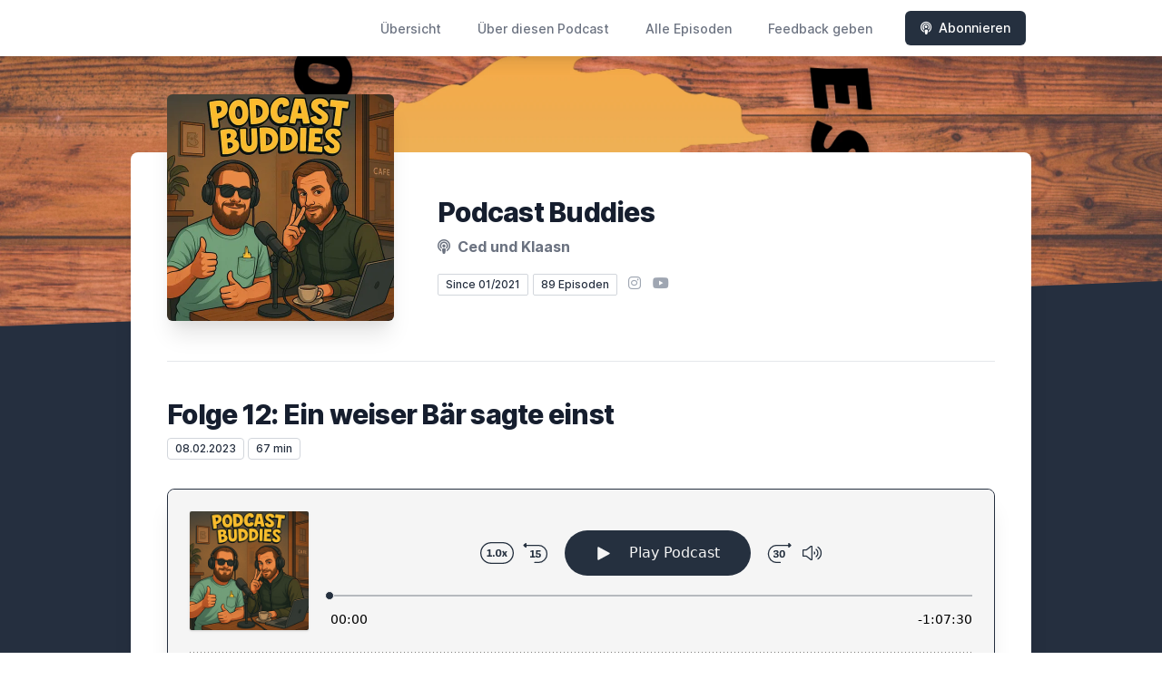

--- FILE ---
content_type: text/html; charset=utf-8
request_url: https://podcast-buddies.letscast.fm/episode/folge-12-ein-weiser-baer-sagte-einst
body_size: 13087
content:
<!DOCTYPE html>
<html lang='de'>
<head>
<meta content='text/html; charset=UTF-8' http-equiv='Content-Type'>
<meta content='width=device-width, initial-scale=1.0' name='viewport'>
<meta content='no-cache' name='turbolinks-cache-control'>
<title>Folge 12: Ein weiser Bär sagte einst | Podcast Buddies</title>
<meta content='Heute gibt es neues zu erfahren. Freut euch auf Akte Buddie Teil 2. Wir sprechen das menschliche Gehirn und kuriose Geschichten. Zusätzlich erfahrt ihr Fakten zum Marathon. Diese Folge hat wirklich alles zu bieten. Lass mit uns die Seele baumeln und schmeiß alle Sorgen über Board. Erfahre was die Buddies für Wissen haben (Vielleicht auch nicht). Wer weiß vielleicht erfährst du etwas neues. Also bist du Ready for muscheln. Schnapp dir was kaltes oder warmes zu Trinken lehne dich zurück und genieße die Folge. 3,2,1 Start!!!' name='description'>
<meta content='Podcastbuddies, Comedy, Cringes Outro, Minzig, Akte Buddie, Weisheiten, Zitat am Ende, Cringes Outro, das Gehirn, Fakten, Fun' name='keywords'>
<link href='https://letscast.fm/podcasts/podcast-buddies-f1fa0f84/feed' rel='alternate' title='Podcast Buddies' type='application/rss+xml'>
<meta content='app-id=1557962632' name='apple-itunes-app'>
<link href='https://podcast-buddies.letscast.fm/episode/folge-12-ein-weiser-baer-sagte-einst' rel='canonical'>
<link rel="icon" type="image/x-icon" href="https://bcdn.letscast.fm/media/k6mq5273878kohvd3hdt6n736iz8?t=1677232240" />
<link href='https://bcdn.letscast.fm/media/podcast/0336d856/artwork-3000x3000.png?t=1753883425&amp;width=180&amp;height=180&amp;quality=80&amp;optimizer=image' rel='apple-touch-icon'>
<meta content='https://podcast-buddies.letscast.fm/episode/folge-12-ein-weiser-baer-sagte-einst' property='og:url'>
<meta content='website' property='og:type'>
<meta content='Podcast Buddies' property='og:site_name'>
<meta content='Folge 12: Ein weiser Bär sagte einst' property='og:title'>
<meta content='Heute gibt es neues zu erfahren. Freut euch auf Akte Buddie Teil 2. Wir sprechen das menschliche Gehirn und kuriose Geschichten. Zusätzlich erfahrt ihr Fakten zum Marathon. Diese Folge hat wirklich alles zu bieten. Lass mit uns die Seele baumeln und schmeiß alle Sorgen über Board. Erfahre was die Buddies für Wissen haben (Vielleicht auch nicht). Wer weiß vielleicht erfährst du etwas neues. Also bist du Ready for muscheln. Schnapp dir was kaltes oder warmes zu Trinken lehne dich zurück und genieße die Folge. 3,2,1 Start!!!' property='og:description'>
<meta content='https://bcdn.letscast.fm/media/podcast/0336d856/artwork-3000x3000.png?t=1753883425&amp;width=1400&amp;height=1400&amp;quality=80' property='og:image'>
<meta content='player' name='twitter:card'>
<meta content='Folge 12: Ein weiser Bär sagte einst' name='twitter:title'>
<meta content='https://podcast-buddies.letscast.fm/episode/folge-12-ein-weiser-baer-sagte-einst?layout=twitter-player' name='twitter:player'>
<meta content='https://lcdn.letscast.fm/media/podcast/0336d856/episode/5f46bb91.mp3?t=1675856273' name='twitter:player:stream'>
<meta content='audio/mpeg' name='twitter:player:stream:content_type'>
<meta content='440' name='twitter:player:width'>
<meta content='440' name='twitter:player:height'>
<meta content='Heute gibt es neues zu erfahren. Freut euch auf Akte Buddie Teil 2. Wir sprechen das menschliche Gehirn und kuriose Geschichten. Zusätzlich erfahrt ihr Fakten zum Marathon. Diese Folge hat wirklich alles zu bieten. Lass mit uns die Seele baumeln und schmeiß alle Sorgen über Board. Erfahre was die Buddies für Wissen haben (Vielleicht auch nicht). Wer weiß vielleicht erfährst du etwas neues. Also bist du Ready for muscheln. Schnapp dir was kaltes oder warmes zu Trinken lehne dich zurück und genieße die Folge. 3,2,1 Start!!!' name='twitter:description'>
<meta content='https://bcdn.letscast.fm/media/podcast/0336d856/artwork-3000x3000.png?t=1753883425&amp;width=1400&amp;height=1400&amp;quality=80' name='twitter:image'>
<meta name="csrf-param" content="authenticity_token" />
<meta name="csrf-token" content="dCjc0vtpWl7fDC7n+K6DYcGI0anUKPGuLNS3w9qlUtwyimDdTOfu9qNl8T0CagsREd/FrM/tbe7EMAgJZ5v04Q==" />

<link rel="stylesheet" media="screen" href="/packs/css/application-10c23002.css" data-turbolinks-track="reload" />
<script src="/packs/js/site/application-486f59e6c780e42a768f.js" data-turbolinks-track="reload"></script>
<style>
  .border-teal-400, .border-teal-500, .border-teal-700 {
    color: #25303f !important;
  }
  .bg-teal-400 {
    background-color: #25303f !important;
  }
  .bg-teal-600 {
    background-color: #25303f !important;
  }
  .border-teal-400 {
    border-color: #25303f !important;
  }
</style>
</head>
<body>
<nav class='top-0 absolute bg-white z-50 w-full flex flex-wrap items-center justify-between px-2 py-3 navbar-expand-lg shadow-lg'>
<div class='container px-4 mx-auto flex flex-wrap items-center justify-between'>
<div class='w-full relative flex justify-between lg:w-auto lg:static lg:block lg:justify-start cursor-pointer' onclick='toggleNavbar(&#39;collapse-navbar&#39;)'>
<div class='text-gray-500 text-lg font-medium ml-1 lg:hidden'>
Episode
</div>
<button class='cursor-pointer text-xl leading-none px-3 py-1 border border-solid border-transparent rounded bg-transparent block lg:hidden outline-none focus:outline-none'>
<i class='text-gray-500 fas fa-bars'></i>
</button>
</div>
<div class='lg:flex flex-grow items-center lg:bg-transparent lg:shadow-none hidden' id='collapse-navbar'>
<hr class='my-4 lg:hidden'>
<div class='lg:hidden'>
<ul class='mx-auto flex flex-col justify-end list-none' style='max-width: 980px;'>
<li class='flex items-center'>
<a class='text-lg mb-4 lg:mb-0 lg:ml-8 inline-flex items-center px-1 pt-1 border-b-2 border-transparent lg:text-sm font-medium leading-5 hover:border-gray-300 text-gray-500 focus:outline-none focus:border-teal-700 transition duration-150 ease-in-out hover:text-gray-900' href='https://podcast-buddies.letscast.fm/'>
Übersicht
</a>
</li>
<li class='flex items-center'>
<a class='text-lg mb-4 lg:mb-0 lg:ml-8 inline-flex items-center px-1 pt-1 border-b-2 border-transparent lg:text-sm font-medium leading-5 hover:border-gray-300 text-gray-500 focus:outline-none focus:border-teal-700 transition duration-150 ease-in-out hover:text-gray-900' href='https://podcast-buddies.letscast.fm/about#about'>
Über diesen Podcast
</a>
</li>
<li class='flex items-center'>
<a class='text-lg mb-4 lg:mb-0 lg:ml-8 inline-flex items-center px-1 pt-1 border-b-2 border-transparent lg:text-sm font-medium leading-5 hover:border-gray-300 text-gray-500 focus:outline-none focus:border-teal-700 transition duration-150 ease-in-out hover:text-gray-900' href='https://podcast-buddies.letscast.fm/index#episodes'>
Alle Episoden
</a>
</li>
<li class='flex items-center'>
<a class='text-lg mb-4 lg:mb-0 lg:ml-8 inline-flex items-center px-1 pt-1 border-b-2 border-transparent lg:text-sm font-medium leading-5 hover:border-gray-300 text-gray-500 focus:outline-none focus:border-teal-700 transition duration-150 ease-in-out hover:text-gray-900' href='https://podcast-buddies.letscast.fm/feedback#feedback'>
Feedback geben
</a>
</li>
<li class='flex items-center'>
<a href='https://podcast-buddies.letscast.fm/subscribe#subscribe'>
<button class='subscribe-button mb-4 lg:mb-0 mt-3 lg:mt-0 lg:ml-8 relative inline-flex items-center px-4 py-2 border border-transparent text-sm leading-5 font-medium rounded-md text-white bg-teal-400 shadow-sm hover:bg-teal-500 focus:outline-none focus:border-teal-700 focus:shadow-outline-teal active:bg-teal-700 transition ease-in-out duration-150 cursor-pointer'>
<i class='fas fa-podcast mr-2'></i>
Abonnieren
</button>
</a>
</li>
</ul>
</div>
<div class='hidden lg:block self-center container'>
<ul class='mx-auto flex flex-row justify-end list-none' style='max-width: 980px;'>
<li class='flex items-center'>
<a class='text-lg mb-4 lg:mb-0 lg:ml-8 inline-flex items-center px-1 pt-1 border-b-2 border-transparent lg:text-sm font-medium leading-5 hover:border-gray-300 text-gray-500 focus:outline-none focus:border-teal-700 transition duration-150 ease-in-out hover:text-gray-900' href='https://podcast-buddies.letscast.fm/'>
Übersicht
</a>
</li>
<li class='flex items-center'>
<a class='text-lg mb-4 lg:mb-0 lg:ml-8 inline-flex items-center px-1 pt-1 border-b-2 border-transparent lg:text-sm font-medium leading-5 hover:border-gray-300 text-gray-500 focus:outline-none focus:border-teal-700 transition duration-150 ease-in-out hover:text-gray-900' href='https://podcast-buddies.letscast.fm/about'>
Über diesen Podcast
</a>
</li>
<li class='flex items-center'>
<a class='text-lg mb-4 lg:mb-0 lg:ml-8 inline-flex items-center px-1 pt-1 border-b-2 border-transparent lg:text-sm font-medium leading-5 hover:border-gray-300 text-gray-500 focus:outline-none focus:border-teal-700 transition duration-150 ease-in-out hover:text-gray-900' href='https://podcast-buddies.letscast.fm/index'>
Alle Episoden
</a>
</li>
<li class='flex items-center'>
<a class='text-lg mb-4 lg:mb-0 lg:ml-8 inline-flex items-center px-1 pt-1 border-b-2 border-transparent lg:text-sm font-medium leading-5 hover:border-gray-300 text-gray-500 focus:outline-none focus:border-teal-700 transition duration-150 ease-in-out hover:text-gray-900' href='https://podcast-buddies.letscast.fm/feedback'>
Feedback geben
</a>
</li>
<li class='flex items-center'>
<a href='https://podcast-buddies.letscast.fm/subscribe'>
<button class='subscribe-button mb-4 lg:mb-0 mt-3 lg:mt-0 lg:ml-8 relative inline-flex items-center px-4 py-2 border border-transparent text-sm leading-5 font-medium rounded-md text-white bg-teal-400 shadow-sm hover:bg-teal-500 focus:outline-none focus:border-teal-700 focus:shadow-outline-teal active:bg-teal-700 transition ease-in-out duration-150 cursor-pointer'>
<i class='fas fa-podcast mr-2'></i>
Abonnieren
</button>
</a>
</li>
</ul>
</div>
<div class='hidden lg:block'></div>
</div>
</div>
</nav>

<div class='mt-13 lg:mt-15' id='root'>
<main>
<section class='relative block bg-gray-100' style='height: 300px;'>
<div class='absolute top-0 w-full h-full bg-center bg-cover' style='background-image: url(&quot;https://bcdn.letscast.fm/media/9nfo3exy65mr8oa755rqt60rxqrt?t=1677232240&amp;optimizer=image&amp;quality=90&quot;);'>
<span class='w-full h-full absolute opacity-0 bg-black' id='blackOverlay'></span>
</div>
<div class='top-auto bottom-0 left-0 right-0 w-full absolute pointer-events-none overflow-hidden' style='height: 70px; transform: translateZ(0px);'>
<svg class='absolute bottom-0 overflow-hidden' preserveaspectratio='none' version='1.1' viewbox='0 0 2560 100' x='0' xmlns='http://www.w3.org/2000/svg' y='0'>
<polygon class='text-gray-800 fill-current' points='2560 0 2560 100 0 100'></polygon>
</svg>
</div>
</section>
<section class='relative py-16 bg-gray-800'>
<div class='container mx-auto px-0 md:px-4 max-w-5xl'>
<div class='relative flex flex-col min-w-0 break-words bg-white w-full mb-6 shadow-xl md:rounded-lg -mt-64'>
<div class='px-4 sm:px-10'>
<div class='flex flex-wrap lg:flex-no-wrap justify-center lg:justify-start'>
<div class='relative mb-0' style='min-width: 250px;'>
<a href='https://podcast-buddies.letscast.fm/'>
<img alt='Podcast Buddies Cover' class='podcast-cover shadow-xl h-auto align-middle rounded-md border-none -my-16' height='250' src='https://bcdn.letscast.fm/media/podcast/0336d856/artwork-3000x3000.png?t=1753883425&amp;optimizer=image&amp;quality=80&amp;height=500&amp;width=500' width='250'>
</a>
</div>
<div class='w-full mt-24 lg:mt-12 text-center overflow-hidden lg:ml-12 lg:text-left lg:my-12'>
<h1 class='podcast-title text-2xl leading-8 font-extrabold tracking-tight text-gray-900 sm:text-3xl sm:leading-9 mb-2 truncate'>
Podcast Buddies
</h1>
<div class='leading-normal mt-0 mb-4 text-gray-500 font-bold text-xs md:text-base'>
<i class='fas fa-podcast mr-1 text-gray-500 text-xs md:text-base'></i>
Ced und Klaasn
</div>
<div class='flex flex-col lg:flex-row justify-start'>
<div class='lg:mr-2'>
<span class='badge inline-flex items-center px-2 rounded-sm text-xs font-medium bg-white text-gray-800 border border-gray-300 py-0.5'>
Since 01/2021
</span>
<a href='https://podcast-buddies.letscast.fm/index'>
<span class='badge inline-flex items-center px-2 rounded-sm text-xs font-medium bg-white text-gray-800 border border-gray-300 py-0.5'>
89 Episoden
</span>
</a>
</div>
<div class='mt-2 lg:mt-0'>
<a class='social-icon mx-1 text-gray-400 hover:text-gray-500' href='https://instagram.com/podcast.buddies' rel='noopener noreferrer' target='_blank' title='Instagram'>
<span class='sr-only'>Instagram</span>
<i class='fab fa-instagram text-base'></i>
</a>
<a class='social-icon mx-1 text-gray-400 hover:text-gray-500' href='https://www.youtube.com/channel/UCJkBrnL1fUPXvPLukoj21hQ' rel='noopener noreferrer' target='_blank' title='YouTube'>
<span class='sr-only'>YouTube</span>
<i class='fab fa-youtube text-base'></i>
</a>
</div>
</div>
</div>
</div>
<div id='content'>
<div class='mt-6 py-10 border-t border-gray-200'>
<div class='flex flex-wrap justify-center'>
<div class='w-full'>
<h1 class='text-2xl leading-8 font-extrabold tracking-tight text-gray-900 sm:text-3xl sm:leading-9'>
Folge 12: Ein weiser Bär sagte einst
</h1>
<p class='text-gray-500 mt-2 mb-8 text-xs md:text-sm'>
<span class='badge inline-flex items-center px-2 rounded text-xs font-medium bg-white text-gray-800 border border-gray-300 py-0.5'>
08.02.2023
</span>
<span class='badge inline-flex items-center px-2 rounded text-xs font-medium bg-white text-gray-800 border border-gray-300 py-0.5'>
67 min
</span>
</p>
<div class='player-container shadow-xl rounded-lg border' style='background-color: #F5F5F5; border-color:#252f3f;'>
<div data-template='/podlove/player/templates/variant-xl-no-title.html?20240301' id='player'></div>
<script>
  window
    .podlovePlayer("#player", {"version":5,"show":{"title":"Podcast Buddies","subtitle":"Hakun ma buddie!!","summary":"\u003cdiv\u003eHey, wir sind Ced und Klaasn, eure Podcast-Buddies! Holt euch ein paar Snacks und einen Energy-Drink, lehnt euch zurück und verbringt eine entspannte Zeit mit uns. Lachen, quatschen und vielleicht lernen wir nebenbei noch das eine oder andere. Begleitet uns auf unserem Weg, während wir echte Gespräche führen und den Moment genießen. Wir sind 95,99% REAL – NO FAKE!\u0026nbsp;\u003c/div\u003e","poster":"https://lcdn.letscast.fm/media/podcast/0336d856/artwork-300x300.png?t=1753883425","link":""},"title":"Folge 12: Ein weiser Bär sagte einst","subtitle":"","summary":"\u003cdiv\u003eHeute gibt es neues zu erfahren. Freut euch auf Akte Buddie Teil 2. Wir sprechen das menschliche Gehirn und kuriose Geschichten. Zusätzlich erfahrt ihr Fakten zum Marathon. Diese Folge hat wirklich alles zu bieten. Lass mit uns die Seele baumeln und schmeiß alle Sorgen über Board. Erfahre was die Buddies für Wissen haben (Vielleicht auch nicht). Wer weiß vielleicht erfährst du etwas neues. Also bist du Ready for muscheln. Schnapp dir was kaltes oder warmes zu Trinken lehne dich zurück und genieße die Folge. 3,2,1 Start!!!\u003c/div\u003e","publicationDate":"2023-02-08T23:55:00.000+01:00","poster":"https://lcdn.letscast.fm/media/podcast/0336d856/artwork-300x300.png?t=1753883425","duration":"01:07:30","link":"https://podcast-buddies.letscast.fm/episode/folge-12-ein-weiser-baer-sagte-einst","audio":[{"url":"https://lcdn.letscast.fm/media/podcast/0336d856/episode/5f46bb91.mp3?t=1675856273","size":64797466,"title":"MP3 Audio (mp3)","mimeType":"audio/mpeg"}],"visibleComponents":["controlChapters","controlSteppers","episodeTitle","poster","progressbar","showTitle","subtitle","tabAudio","tabChapters","tabFiles","tabShare","tabInfo","tabTranscripts"],"files":[{"url":"https://lcdn.letscast.fm/media/podcast/0336d856/episode/5f46bb91.mp3?t=1675856273","size":64797466,"title":"MP3 Audio (mp3)","mimeType":"audio/mpeg"}],"chapters":[],"contributors":[],"transcripts":[],"subscribe-button":{"feed":"https://letscast.fm/podcasts/podcast-buddies-f1fa0f84/feed","clients":[{"id":"apple-podcasts","service":"1557962632"},{"id":"spotify","service":"3m4PJnRwBdfe8ya6kOD7x9"},{"id":"youtube","service":"UCJkBrnL1fUPXvPLukoj21hQ"},{"id":"amazon-music","service":"a6063c62-ab7f-40e5-8bed-f0821aa7de43/podcast-buddies"},{"id":"downcast"},{"id":"overcast"},{"id":"podcast-addict"},{"id":"rss","service":"https://letscast.fm/podcasts/podcast-buddies-f1fa0f84/feed"}]},"share":{"channels":["twitter","facebook","linkedin","xing","pinterest","whats-app","link","mail"],"outlet":"/share.html","sharePlaytime":true},"features":{"persistTab":false,"persistPlaystate":false}}, {"base":"/podlove/player/","activeTab":null,"theme":{"tokens":{"brand":"#E64415","brandDark":"#25303f","brandDarkest":"#1A3A4A","brandLightest":"#F5F5F5","shadeDark":"#807E7C","shadeBase":"#807E7C","contrast":"#000","alt":"#fff"},"fonts":{}},"subscribe-button":{"feed":"https://letscast.fm/podcasts/podcast-buddies-f1fa0f84/feed","clients":[{"id":"apple-podcasts","service":"1557962632"},{"id":"spotify","service":"3m4PJnRwBdfe8ya6kOD7x9"},{"id":"youtube","service":"UCJkBrnL1fUPXvPLukoj21hQ"},{"id":"amazon-music","service":"a6063c62-ab7f-40e5-8bed-f0821aa7de43/podcast-buddies"},{"id":"downcast"},{"id":"overcast"},{"id":"podcast-addict"},{"id":"rss","service":"https://letscast.fm/podcasts/podcast-buddies-f1fa0f84/feed"}]},"playlist":[{"title":"Folge 49: Gespannt wie ein Bettlaken","config":"https://letscast.fm/podcasts/podcast-buddies-f1fa0f84/episodes/folge-49-gespannt-wie-ein-bettlaken/player.json","duration":"01:07:44"},{"title":"Folge 48: Die Welt steht Kopf","config":"https://letscast.fm/podcasts/podcast-buddies-f1fa0f84/episodes/folge-48-die-welt-steht-kopf/player.json","duration":"01:03:01"},{"title":"Folge 47: Wissen mit den Buddies","config":"https://letscast.fm/podcasts/podcast-buddies-f1fa0f84/episodes/folge-47-wissen-mit-den-buddies/player.json","duration":"01:10:28"},{"title":"Folge 46: Back to everyday life","config":"https://letscast.fm/podcasts/podcast-buddies-f1fa0f84/episodes/folge-46-back-to-everyday-life/player.json","duration":"01:17:51"},{"title":"Folge 45: Riga unsicher gemacht","config":"https://letscast.fm/podcasts/podcast-buddies-f1fa0f84/episodes/folge-45-riga-unsicher-gemacht/player.json","duration":"01:06:45"},{"title":"Folge 44: SideQuest grinden","config":"https://letscast.fm/podcasts/podcast-buddies-f1fa0f84/episodes/folge-44-sidequest-grinden/player.json","duration":"01:14:17"},{"title":"Folge 43: Jet Set Lifestyle","config":"https://letscast.fm/podcasts/podcast-buddies-f1fa0f84/episodes/folge-43-jet-set-lifestyle/player.json","duration":"01:11:45"},{"title":"Folge 42: International wir kommen!","config":"https://letscast.fm/podcasts/podcast-buddies-f1fa0f84/episodes/folge-42-international-wir-kommen/player.json","duration":"01:14:44"},{"title":"Folge 41: Immer diese Neujahrsvorsätze","config":"https://letscast.fm/podcasts/podcast-buddies-f1fa0f84/episodes/folge-41-immer-diese-neujahrsvorsaetze/player.json","duration":"01:12:45"},{"title":"Folge 40: Dancing Baby","config":"https://letscast.fm/podcasts/podcast-buddies-f1fa0f84/episodes/folge-40-dancing-baby/player.json","duration":"01:09:36"},{"title":"Folge 39: Sag mal Tomate","config":"https://letscast.fm/podcasts/podcast-buddies-f1fa0f84/episodes/folge-39-sag-mal-tomate/player.json","duration":"01:07:29"},{"title":"Folge 38: Komm in die WhatsApp Gruppe","config":"https://letscast.fm/podcasts/podcast-buddies-f1fa0f84/episodes/folge-38-komm-in-die-whatsapp-gruppe/player.json","duration":"01:07:30"},{"title":"Folge 37: Finn","config":"https://letscast.fm/podcasts/podcast-buddies-f1fa0f84/episodes/folge-37-finn/player.json","duration":"01:04:47"},{"title":"Folge 36: Klopf Klopf","config":"https://letscast.fm/podcasts/podcast-buddies-f1fa0f84/episodes/folge-36-klopf-klopf/player.json","duration":"00:48:24"},{"title":"Folge 35: Die Steinbachs","config":"https://letscast.fm/podcasts/podcast-buddies-f1fa0f84/episodes/folge-35-die-steinbachs/player.json","duration":"01:08:34"},{"title":"Folge 34: Wir finden einen Schatz","config":"https://letscast.fm/podcasts/podcast-buddies-f1fa0f84/episodes/folge-34-wir-finden-einen-schatz/player.json","duration":"01:13:33"},{"title":"Folge 33: Der Preis ist heiß!","config":"https://letscast.fm/podcasts/podcast-buddies-f1fa0f84/episodes/folge-33-der-preis-ist-heiss/player.json","duration":"01:04:59"},{"title":"Folge 32: Wann hast du das gesagt?","config":"https://letscast.fm/podcasts/podcast-buddies-f1fa0f84/episodes/folge-32-wann-hast-du-das-gesagt/player.json","duration":"01:06:36"},{"title":"Folge 31: Voll im Podcastfilm","config":"https://letscast.fm/podcasts/podcast-buddies-f1fa0f84/episodes/folge-31-voll-im-podcastfilm/player.json","duration":"01:04:50"},{"title":"Folge 30: Hä?","config":"https://letscast.fm/podcasts/podcast-buddies-f1fa0f84/episodes/folge-30-hae/player.json","duration":"01:07:15"},{"title":"Folge 29: Connecto Patronum mit Essen","config":"https://letscast.fm/podcasts/podcast-buddies-f1fa0f84/episodes/folge-29-connecto-patronum-mit-essen/player.json","duration":"01:05:41"},{"title":"Folge 28: Wir brechen Rekorde","config":"https://letscast.fm/podcasts/podcast-buddies-f1fa0f84/episodes/folge-28-wir-brechen-rekorde/player.json","duration":"01:08:48"},{"title":"Folge 27: Die zwei Vollbuddies","config":"https://letscast.fm/podcasts/podcast-buddies-f1fa0f84/episodes/folge-27-die-zwei-vollbuddies/player.json","duration":"01:06:16"},{"title":"Folge 26: Guess who's back?","config":"https://letscast.fm/podcasts/podcast-buddies-f1fa0f84/episodes/folge-26-guess-who-s-back/player.json","duration":"01:18:53"},{"title":"Folge 25: Puffotter","config":"https://letscast.fm/podcasts/podcast-buddies-f1fa0f84/episodes/folge-25-puffotter/player.json","duration":"01:08:20"},{"title":"Folge 24: Ich packe mein Koffer","config":"https://letscast.fm/podcasts/podcast-buddies-f1fa0f84/episodes/folge-24-ich-packe-mein-koffer/player.json","duration":"01:11:54"},{"title":"Folge 23: Wir haben doch eine tote Ziege","config":"https://letscast.fm/podcasts/podcast-buddies-f1fa0f84/episodes/folge-23-wir-haben-doch-eine-tote-ziege/player.json","duration":"01:04:07"},{"title":"Folge 22: Der Ampelbaum","config":"https://letscast.fm/podcasts/podcast-buddies-f1fa0f84/episodes/folge-22-der-ampelbaum/player.json","duration":"01:00:00"},{"title":"Folge 21: Der obere Bildschirm bei Mario Kart","config":"https://letscast.fm/podcasts/podcast-buddies-f1fa0f84/episodes/folge-21-der-obere-bildschirm-bei-mario-kart/player.json","duration":"01:08:51"},{"title":"Folge 20: Was wäre wenn...","config":"https://letscast.fm/podcasts/podcast-buddies-f1fa0f84/episodes/folge-20-was-waere-wenn/player.json","duration":"01:07:34"},{"title":"Folge 19: Achtung fertig Meinung ","config":"https://letscast.fm/podcasts/podcast-buddies-f1fa0f84/episodes/folge-19-achtung-fertig-meinung/player.json","duration":"01:12:59"},{"title":"Folge 18: Visionäre und ein Schaf","config":"https://letscast.fm/podcasts/podcast-buddies-f1fa0f84/episodes/folge-18-visionaere-und-ein-schaf/player.json","duration":"01:07:00"},{"title":"Folge 17: Gen Zillennials","config":"https://letscast.fm/podcasts/podcast-buddies-f1fa0f84/episodes/folge-17-gen-zillennials/player.json","duration":"01:14:42"},{"title":"Folge 16: Zwei Typen und eine AI","config":"https://letscast.fm/podcasts/podcast-buddies-f1fa0f84/episodes/folge-16-zwei-typen-und-eine-ai/player.json","duration":"01:11:17"},{"title":"Folge 15: Sympto, Symptomatisch, ne semantisch","config":"https://letscast.fm/podcasts/podcast-buddies-f1fa0f84/episodes/folge-15-sympto-symptomatisch-ne-semantisch/player.json","duration":"01:15:28"},{"title":"Folge 14: Buddies OnlyFans","config":"https://letscast.fm/podcasts/podcast-buddies-f1fa0f84/episodes/folge-14-buddies-onlyfans/player.json","duration":"01:10:24"},{"title":"Folge 13: Was ist Menschlichkeit?","config":"https://letscast.fm/podcasts/podcast-buddies-f1fa0f84/episodes/folge-13-was-ist-menschlichkeit/player.json","duration":"01:16:17"},{"title":"Folge 11: Akte Buddie und Namenloses Quiz Quiz","config":"https://letscast.fm/podcasts/podcast-buddies-f1fa0f84/episodes/folge-11-akte-buddie-und-namenloses-quiz-quiz/player.json","duration":"01:06:55"},{"title":"Folge 10: George, Travel und ein Quiz","config":"https://letscast.fm/podcasts/podcast-buddies-f1fa0f84/episodes/folge-10-george-travel-und-ein-quiz/player.json","duration":"01:10:48"},{"title":"Folge 9: Minziges neues Jahr","config":"https://letscast.fm/podcasts/podcast-buddies-f1fa0f84/episodes/folge-9-minziges-neues-jahr/player.json","duration":"01:08:35"},{"title":"Folge 8: Alles und Nichts Halt","config":"https://letscast.fm/podcasts/podcast-buddies-f1fa0f84/episodes/folge-8-alles-und-nichts-halt/player.json","duration":"01:08:19"},{"title":"Folge 7: Ein Herz für Trashmovies","config":"https://letscast.fm/podcasts/podcast-buddies-f1fa0f84/episodes/folge-7-ein-herz-fuer-trashmovies/player.json","duration":"01:08:11"},{"title":"Folge 6: Gesellschaftsspiele, Kreativität und Bikini","config":"https://letscast.fm/podcasts/podcast-buddies-f1fa0f84/episodes/folge-6-gesellschaftsspiele-kreativitaet-und-bikini/player.json","duration":"01:07:11"},{"title":"Folge 5: in to the unknown Ocean","config":"https://letscast.fm/podcasts/podcast-buddies-f1fa0f84/episodes/folge-5-in-to-the-unknown-ocean/player.json","duration":"01:05:34"},{"title":"Folge 4: Das perfekte Buddie Dinner","config":"https://letscast.fm/podcasts/podcast-buddies-f1fa0f84/episodes/folge-4-das-perfekte-buddie-dinner/player.json","duration":"01:04:06"},{"title":"Folge 3: Outta Space","config":"https://letscast.fm/podcasts/podcast-buddies-f1fa0f84/episodes/folge-3-outta-space/player.json","duration":"01:05:09"},{"title":"Folge 2: Wir revolutionieren den Smalltalk","config":"https://letscast.fm/podcasts/podcast-buddies-f1fa0f84/episodes/folge-2-wir-revolutionieren-den-smalltalk/player.json","duration":"00:53:42"},{"title":"Staffel 2: Welcome to the buddizone","config":"https://letscast.fm/podcasts/podcast-buddies-f1fa0f84/episodes/staffel-2-welcome-to-the-buddizone/player.json","duration":"00:45:33"},{"title":"Folge 38: Achtung Gefährlich Los","config":"https://letscast.fm/podcasts/podcast-buddies-f1fa0f84/episodes/folge-38-achtung-gefaehrlich-los/player.json","duration":null},{"title":"Folge 37: Der Jahreszyklus","config":"https://letscast.fm/podcasts/podcast-buddies-f1fa0f84/episodes/folge-37-der-jahreszyklus/player.json","duration":null},{"title":"Folge 36: Buddie in Paradies ","config":"https://letscast.fm/podcasts/podcast-buddies-f1fa0f84/episodes/folge-36-buddie-in-paradies/player.json","duration":null},{"title":"Folge 35: 1A Philosophiert","config":"https://letscast.fm/podcasts/podcast-buddies-f1fa0f84/episodes/folge-35-1a-philosophiert/player.json","duration":null},{"title":"Folge 34: Architektur für Dummies","config":"https://letscast.fm/podcasts/podcast-buddies-f1fa0f84/episodes/folge-34-architektur-fuer-dummies/player.json","duration":null},{"title":"Folge 33: Lutschis oder Bluecheese?","config":"https://letscast.fm/podcasts/podcast-buddies-f1fa0f84/episodes/folge-33-lutschis-oder-bluecheese/player.json","duration":null},{"title":"Folge 32: Mega am Arsch","config":"https://letscast.fm/podcasts/podcast-buddies-f1fa0f84/episodes/folge-32-mega-am-arsch/player.json","duration":null},{"title":"Folge 31: Mega Marsch","config":"https://letscast.fm/podcasts/podcast-buddies-f1fa0f84/episodes/folge-31-mega-marsch/player.json","duration":null},{"title":"Folge 30: Holy Banane","config":"https://letscast.fm/podcasts/podcast-buddies-f1fa0f84/episodes/folge-30-holy-banane/player.json","duration":"00:37:13"},{"title":"Folge 29: Rating for Fun ","config":"https://letscast.fm/podcasts/podcast-buddies-f1fa0f84/episodes/folge-29-rating-for-fun/player.json","duration":"00:41:32"},{"title":"Folge 28: Nussmafia","config":"https://letscast.fm/podcasts/podcast-buddies-f1fa0f84/episodes/folge-28-nussmafia/player.json","duration":"00:41:54"},{"title":"Folge 27: O Holy Minze","config":"https://letscast.fm/podcasts/podcast-buddies-f1fa0f84/episodes/folge-27-o-holy-minze/player.json","duration":"00:36:27"},{"title":"Folge 26: Story Time","config":"https://letscast.fm/podcasts/podcast-buddies-f1fa0f84/episodes/folge-26-story-time/player.json","duration":"00:45:43"},{"title":"Folge 25: Living a Style","config":"https://letscast.fm/podcasts/podcast-buddies-f1fa0f84/episodes/folge-25-living-a-style/player.json","duration":"00:37:36"},{"title":"Folge 24: Hobbyit Train","config":"https://letscast.fm/podcasts/podcast-buddies-f1fa0f84/episodes/folge-24-hobbyit-train/player.json","duration":"00:36:40"},{"title":"Folge 23: Ding Dong Ich Google Mal Rituale","config":"https://letscast.fm/podcasts/podcast-buddies-f1fa0f84/episodes/folge-23-ding-dong-ich-google-mal-rituale/player.json","duration":"00:39:44"},{"title":"Folge 22: Buddy Games","config":"https://letscast.fm/podcasts/podcast-buddies-f1fa0f84/episodes/folge-22-buddy-games/player.json","duration":"00:37:12"},{"title":"Folge 21: Eindeutig Zweideutig ","config":"https://letscast.fm/podcasts/podcast-buddies-f1fa0f84/episodes/folge-21-eindeutig-zweideutig/player.json","duration":"00:29:21"},{"title":"Folge 20: 24h Beinpresse","config":"https://letscast.fm/podcasts/podcast-buddies-f1fa0f84/episodes/folge-20-24h-beinpresse/player.json","duration":"00:41:17"},{"title":"Folge 19: Tiere und ihre Geschwindigkeiten","config":"https://letscast.fm/podcasts/podcast-buddies-f1fa0f84/episodes/folge-19-tiere-und-ihre-geschwindigkeiten/player.json","duration":"00:39:01"},{"title":"Folge 18: 80 Süßigkeiten für den Bauchumfang","config":"https://letscast.fm/podcasts/podcast-buddies-f1fa0f84/episodes/folge-18-80-suessigkeiten-fuer-den-bauchumfang/player.json","duration":"00:34:14"},{"title":"Folge 17: Fünf Bücher zum Bachelor","config":"https://letscast.fm/podcasts/podcast-buddies-f1fa0f84/episodes/folge-17-fuenf-buecher-zum-bachelor/player.json","duration":"00:37:52"},{"title":"Folge 16: Seriennova","config":"https://letscast.fm/podcasts/podcast-buddies-f1fa0f84/episodes/folge-16-seriennova/player.json","duration":"00:37:14"},{"title":"Folge 15: Lomi Lomi Massage","config":"https://letscast.fm/podcasts/podcast-buddies-f1fa0f84/episodes/folge-15-lomi-lomi-massage/player.json","duration":"00:46:44"},{"title":"Folge 14: Die Renaissance anders erzählt","config":"https://letscast.fm/podcasts/podcast-buddies-f1fa0f84/episodes/folge-14-die-renaissance-anders-erzaehlt/player.json","duration":"00:37:23"},{"title":"Folge 13: Survival of Dumbest","config":"https://letscast.fm/podcasts/podcast-buddies-f1fa0f84/episodes/folge-13-survival-of-dumbest/player.json","duration":"00:32:42"},{"title":"Folge 12: Die Bobabrühe, das Puffel und das Klümpchen","config":"https://letscast.fm/podcasts/podcast-buddies-f1fa0f84/episodes/folge-12-die-bobabruehe-das-puffel-und-das-kluempchen/player.json","duration":"00:35:06"},{"title":"Folge 11: Hier siehts aus wie beim Buddy unterm Sofa","config":"https://letscast.fm/podcasts/podcast-buddies-f1fa0f84/episodes/folge-11-hier-siehts-aus-wie-beim-buddy-unterm-sofa/player.json","duration":"00:37:28"},{"title":"Folge 10: Die Yo Yo Lubelfahrt","config":"https://letscast.fm/podcasts/podcast-buddies-f1fa0f84/episodes/folge-10-die-yo-yo-lubelfahrt/player.json","duration":"00:34:43"},{"title":"Folge 9: Nur drei Buddy-Spots und dann gehts weiter","config":"https://letscast.fm/podcasts/podcast-buddies-f1fa0f84/episodes/folge-9-nur-drei-buddy-spots-und-dann-gehts-weiter/player.json","duration":"00:33:45"},{"title":"Folge 8: Podcast Buddies Roulette","config":"https://letscast.fm/podcasts/podcast-buddies-f1fa0f84/episodes/folge-8-podcast-buddies-roulette/player.json","duration":"00:31:18"},{"title":"Folge 7: Ran an den Speck","config":"https://letscast.fm/podcasts/podcast-buddies-f1fa0f84/episodes/folge-7-ran-an-den-speck/player.json","duration":"00:37:42"},{"title":"Folge 6: 90er, 2000er und die besten von damals","config":"https://letscast.fm/podcasts/podcast-buddies-f1fa0f84/episodes/folge-6-90er-2000er-und-die-besten-von-damals/player.json","duration":"00:30:54"},{"title":"Folge 5: Deutschland sucht den Superberuf","config":"https://letscast.fm/podcasts/podcast-buddies-f1fa0f84/episodes/folge-5-deutschland-sucht-den-superberuf/player.json","duration":"00:37:59"},{"title":"Folge 4: Absturz der Weisen","config":"https://letscast.fm/podcasts/podcast-buddies-f1fa0f84/episodes/folge-4-absturz-der-weisen/player.json","duration":"00:30:07"},{"title":"Folge 3: Ced die Melone","config":"https://letscast.fm/podcasts/podcast-buddies-f1fa0f84/episodes/folge-3-ced-die-melone/player.json","duration":"00:39:18"},{"title":"Folge 2: Back in Bang and Kong","config":"https://letscast.fm/podcasts/podcast-buddies-f1fa0f84/episodes/folge-2-back-in-bang-and-kong/player.json","duration":"00:36:01"},{"title":"Folge 1: Wir suchen einen Podcast-Namen","config":"https://letscast.fm/podcasts/podcast-buddies-f1fa0f84/episodes/folge-1-wir-suchen-einen-podcast-namen/player.json","duration":"00:31:06"},{"title":"Intro: Die ersten Schritte","config":"https://letscast.fm/podcasts/podcast-buddies-f1fa0f84/episodes/intro-die-ersten-schritte/player.json","duration":"00:31:35"},{"title":"Trailer Staffel 1","config":"https://letscast.fm/podcasts/podcast-buddies-f1fa0f84/episodes/trailer-staffel-1/player.json","duration":"00:01:47"}],"share":{"channels":["twitter","facebook","linkedin","xing","pinterest","whats-app","link","mail"],"outlet":"/share.html","sharePlaytime":true},"features":{"persistTab":false,"persistPlaystate":false}})
    .then(store => {
      store.subscribe(() => {
        // console.log(store.getState());
      });
    });
</script>
<noscript>
<div class='m-4'>
<audio controls='true' preload='none' style='width:100%;'>
<source src='https://lcdn.letscast.fm/media/podcast/0336d856/episode/5f46bb91.mp3?t=1675856273' type='audio/mpeg'>
</audio>
<div class='text-center mt-8'>
<a href='https://lcdn.letscast.fm/media/podcast/0336d856/episode/5f46bb91.mp3?t=1675856273'>
<button class='relative inline-flex items-center px-4 py-2 border border-transparent text-sm leading-5 font-medium rounded-md text-white bg-teal-400 shadow-sm hover:bg-teal-500 focus:outline-none focus:border-teal-700 focus:shadow-outline-teal active:bg-teal-700 transition ease-in-out duration-150 cursor-pointer'>
<span class="translation_missing" title="translation missing: de.sites.download_episode">Download Episode</span>
</button>
</a>
</div>
</div>
</noscript>
</div>
<section id='summary'>
<h2 class='mt-8 text-xl font-extrabold tracking-tight sm:text-2xl'>
<i class='fa fa-sticky-note text-gray-800 mr-1' style=''></i>
Zusammenfassung &amp; Show Notes
</h2>
<div class='mt-8 text-lg leading-relaxed text-gray-800'>
<div class='mt-4 show-notes'>
<div>Heute gibt es neues zu erfahren. Freut euch auf Akte Buddie Teil 2. Wir sprechen das menschliche Gehirn und kuriose Geschichten. Zusätzlich erfahrt ihr Fakten zum Marathon. Diese Folge hat wirklich alles zu bieten. Lass mit uns die Seele baumeln und schmeiß alle Sorgen über Board. Erfahre was die Buddies für Wissen haben (Vielleicht auch nicht). Wer weiß vielleicht erfährst du etwas neues. Also bist du Ready for muscheln. Schnapp dir was kaltes oder warmes zu Trinken lehne dich zurück und genieße die Folge. 3,2,1 Start!!!</div>
</div>
</div>
</section>
<div class='text-center mt-8'>
<a href='https://podcast-buddies.letscast.fm/index'>
<button class='relative inline-flex items-center px-4 py-2 border border-transparent text-sm leading-5 font-medium rounded-md text-white bg-teal-400 shadow-sm hover:bg-teal-500 focus:outline-none focus:border-teal-700 focus:shadow-outline-teal active:bg-teal-700 transition ease-in-out duration-150 cursor-pointer'>
Alle 89 Episoden aufrufen
</button>
</a>
</div>
<div class='mt-16 -mx-4 md:-mx-10 sm:px-8 bg-gradient-to-b from-gray-100' id='feedback'>
<div class='w-full'>

</div>
<div class='relative'>
<div class='absolute inset-0'>
<div class='absolute inset-y-0 left-0'></div>
</div>
<div class='relative w-full mx-auto lg:grid lg:grid-cols-5'>
<div class='py-8 px-4 sm:px-6 lg:col-span-2 lg:px-8 xl:pr-12'>
<div class='max-w-lg mx-auto'>
<h2 class='text-2xl leading-8 font-extrabold tracking-tight text-gray-900 sm:text-3xl sm:leading-9'>
Feedback geben
</h2>
<div class='mt-3 text-lg leading-relaxed text-gray-800 show-notes'>
Dir gefällt der Podcast und Du möchtest das mal loswerden? Du hast Tipps für neue Themen oder magst über den Inhalt bestimmter Folgen diskutieren? Dann wähle im Formular die jeweilige Episode aus und schreib uns eine Nachricht. Vielen Dank für Dein Feedback!
</div>
</div>
</div>
<div class='py-8 px-4 sm:px-6 lg:col-span-3 lg:px-8 xl:pl-12'>
<div class='max-w-lg mx-auto lg:max-w-none'>
<script src="https://challenges.cloudflare.com/turnstile/v0/api.js" async="async" defer="defer"></script>
<form class="grid grid-cols-1 row-gap-6" id="new_feedback" action="/add_feedback" accept-charset="UTF-8" method="post"><input type="hidden" name="authenticity_token" value="ac+IQFNgj10E7IxWjV09SOBBNprfTcntlDoSF2t5t2va4R/H7LBUxG1qlwJuAJJlzYSHzjrfAHnLY43ecYRylA==" /><input id='ct' name='ct' type='hidden' value='RGY0a0xhMTc2ODY0NzIzNTEyZFZrZ2E=
'>
<div>
<label class='sr-only' for='name'>
Name
</label>
<div class='relative rounded-md shadow-sm'>
<input placeholder="Name" class="form-input block w-full py-3 px-4 placeholder-gray-500 transition ease-in-out duration-150" type="text" name="feedback[name]" id="feedback_name" />

</div>
</div>
<div>
<label class='sr-only' for='email'>
E-Mail-Adresse
</label>
<div class='relative rounded-md shadow-sm'>
<input placeholder="E-Mail-Adresse" class="form-input block w-full py-3 px-4 placeholder-gray-500 transition ease-in-out duration-150" type="email" name="feedback[email]" id="feedback_email" />

</div>
</div>
<div>
<label class='sr-only' for='episode'>Episode</label>
<div class='relative rounded-md shadow-sm'>
<select class='block form-select w-full transition duration-150 ease-in-out sm:text-sm sm:leading-5' id='episode' name='feedback[episode]'>
<option>
Keine Episode ausgewählt
</option>
<option value='folge-49-gespannt-wie-ein-bettlaken'>Folge 49: Gespannt wie ein Bettlaken</option>
<option value='folge-48-die-welt-steht-kopf'>Folge 48: Die Welt steht Kopf</option>
<option value='folge-47-wissen-mit-den-buddies'>Folge 47: Wissen mit den Buddies</option>
<option value='folge-46-back-to-everyday-life'>Folge 46: Back to everyday life</option>
<option value='folge-45-riga-unsicher-gemacht'>Folge 45: Riga unsicher gemacht</option>
<option value='folge-44-sidequest-grinden'>Folge 44: SideQuest grinden</option>
<option value='folge-43-jet-set-lifestyle'>Folge 43: Jet Set Lifestyle</option>
<option value='folge-42-international-wir-kommen'>Folge 42: International wir kommen!</option>
<option value='folge-41-immer-diese-neujahrsvorsaetze'>Folge 41: Immer diese Neujahrsvorsätze</option>
<option value='folge-40-dancing-baby'>Folge 40: Dancing Baby</option>
<option value='folge-39-sag-mal-tomate'>Folge 39: Sag mal Tomate</option>
<option value='folge-38-komm-in-die-whatsapp-gruppe'>Folge 38: Komm in die WhatsApp Gruppe</option>
<option value='folge-37-finn'>Folge 37: Finn</option>
<option value='folge-36-klopf-klopf'>Folge 36: Klopf Klopf</option>
<option value='folge-35-die-steinbachs'>Folge 35: Die Steinbachs</option>
<option value='folge-34-wir-finden-einen-schatz'>Folge 34: Wir finden einen Schatz</option>
<option value='folge-33-der-preis-ist-heiss'>Folge 33: Der Preis ist heiß!</option>
<option value='folge-32-wann-hast-du-das-gesagt'>Folge 32: Wann hast du das gesagt?</option>
<option value='folge-31-voll-im-podcastfilm'>Folge 31: Voll im Podcastfilm</option>
<option value='folge-30-hae'>Folge 30: Hä?</option>
<option value='folge-29-connecto-patronum-mit-essen'>Folge 29: Connecto Patronum mit Essen</option>
<option value='folge-28-wir-brechen-rekorde'>Folge 28: Wir brechen Rekorde</option>
<option value='folge-27-die-zwei-vollbuddies'>Folge 27: Die zwei Vollbuddies</option>
<option value='folge-26-guess-who-s-back'>Folge 26: Guess who&#39;s back?</option>
<option value='folge-25-puffotter'>Folge 25: Puffotter</option>
<option value='folge-24-ich-packe-mein-koffer'>Folge 24: Ich packe mein Koffer</option>
<option value='folge-23-wir-haben-doch-eine-tote-ziege'>Folge 23: Wir haben doch eine tote Ziege</option>
<option value='folge-22-der-ampelbaum'>Folge 22: Der Ampelbaum</option>
<option value='folge-21-der-obere-bildschirm-bei-mario-kart'>Folge 21: Der obere Bildschirm bei Mario Kart</option>
<option value='folge-20-was-waere-wenn'>Folge 20: Was wäre wenn...</option>
<option value='folge-19-achtung-fertig-meinung'>Folge 19: Achtung fertig Meinung </option>
<option value='folge-18-visionaere-und-ein-schaf'>Folge 18: Visionäre und ein Schaf</option>
<option value='folge-17-gen-zillennials'>Folge 17: Gen Zillennials</option>
<option value='folge-16-zwei-typen-und-eine-ai'>Folge 16: Zwei Typen und eine AI</option>
<option value='folge-15-sympto-symptomatisch-ne-semantisch'>Folge 15: Sympto, Symptomatisch, ne semantisch</option>
<option value='folge-14-buddies-onlyfans'>Folge 14: Buddies OnlyFans</option>
<option value='folge-13-was-ist-menschlichkeit'>Folge 13: Was ist Menschlichkeit?</option>
<option selected value='folge-12-ein-weiser-baer-sagte-einst'>Folge 12: Ein weiser Bär sagte einst</option>
<option value='folge-11-akte-buddie-und-namenloses-quiz-quiz'>Folge 11: Akte Buddie und Namenloses Quiz Quiz</option>
<option value='folge-10-george-travel-und-ein-quiz'>Folge 10: George, Travel und ein Quiz</option>
<option value='folge-9-minziges-neues-jahr'>Folge 9: Minziges neues Jahr</option>
<option value='folge-8-alles-und-nichts-halt'>Folge 8: Alles und Nichts Halt</option>
<option value='folge-7-ein-herz-fuer-trashmovies'>Folge 7: Ein Herz für Trashmovies</option>
<option value='folge-6-gesellschaftsspiele-kreativitaet-und-bikini'>Folge 6: Gesellschaftsspiele, Kreativität und Bikini</option>
<option value='folge-5-in-to-the-unknown-ocean'>Folge 5: in to the unknown Ocean</option>
<option value='folge-4-das-perfekte-buddie-dinner'>Folge 4: Das perfekte Buddie Dinner</option>
<option value='folge-3-outta-space'>Folge 3: Outta Space</option>
<option value='folge-2-wir-revolutionieren-den-smalltalk'>Folge 2: Wir revolutionieren den Smalltalk</option>
<option value='staffel-2-welcome-to-the-buddizone'>Staffel 2: Welcome to the buddizone</option>
<option value='folge-38-achtung-gefaehrlich-los'>Folge 38: Achtung Gefährlich Los</option>
<option value='folge-37-der-jahreszyklus'>Folge 37: Der Jahreszyklus</option>
<option value='folge-36-buddie-in-paradies'>Folge 36: Buddie in Paradies </option>
<option value='folge-35-1a-philosophiert'>Folge 35: 1A Philosophiert</option>
<option value='folge-34-architektur-fuer-dummies'>Folge 34: Architektur für Dummies</option>
<option value='folge-33-lutschis-oder-bluecheese'>Folge 33: Lutschis oder Bluecheese?</option>
<option value='folge-32-mega-am-arsch'>Folge 32: Mega am Arsch</option>
<option value='folge-31-mega-marsch'>Folge 31: Mega Marsch</option>
<option value='folge-30-holy-banane'>Folge 30: Holy Banane</option>
<option value='folge-29-rating-for-fun'>Folge 29: Rating for Fun </option>
<option value='folge-28-nussmafia'>Folge 28: Nussmafia</option>
<option value='folge-27-o-holy-minze'>Folge 27: O Holy Minze</option>
<option value='folge-26-story-time'>Folge 26: Story Time</option>
<option value='folge-25-living-a-style'>Folge 25: Living a Style</option>
<option value='folge-24-hobbyit-train'>Folge 24: Hobbyit Train</option>
<option value='folge-23-ding-dong-ich-google-mal-rituale'>Folge 23: Ding Dong Ich Google Mal Rituale</option>
<option value='folge-22-buddy-games'>Folge 22: Buddy Games</option>
<option value='folge-21-eindeutig-zweideutig'>Folge 21: Eindeutig Zweideutig </option>
<option value='folge-20-24h-beinpresse'>Folge 20: 24h Beinpresse</option>
<option value='folge-19-tiere-und-ihre-geschwindigkeiten'>Folge 19: Tiere und ihre Geschwindigkeiten</option>
<option value='folge-18-80-suessigkeiten-fuer-den-bauchumfang'>Folge 18: 80 Süßigkeiten für den Bauchumfang</option>
<option value='folge-17-fuenf-buecher-zum-bachelor'>Folge 17: Fünf Bücher zum Bachelor</option>
<option value='folge-16-seriennova'>Folge 16: Seriennova</option>
<option value='folge-15-lomi-lomi-massage'>Folge 15: Lomi Lomi Massage</option>
<option value='folge-14-die-renaissance-anders-erzaehlt'>Folge 14: Die Renaissance anders erzählt</option>
<option value='folge-13-survival-of-dumbest'>Folge 13: Survival of Dumbest</option>
<option value='folge-12-die-bobabruehe-das-puffel-und-das-kluempchen'>Folge 12: Die Bobabrühe, das Puffel und das Klümpchen</option>
<option value='folge-11-hier-siehts-aus-wie-beim-buddy-unterm-sofa'>Folge 11: Hier siehts aus wie beim Buddy unterm Sofa</option>
<option value='folge-10-die-yo-yo-lubelfahrt'>Folge 10: Die Yo Yo Lubelfahrt</option>
<option value='folge-9-nur-drei-buddy-spots-und-dann-gehts-weiter'>Folge 9: Nur drei Buddy-Spots und dann gehts weiter</option>
<option value='folge-8-podcast-buddies-roulette'>Folge 8: Podcast Buddies Roulette</option>
<option value='folge-7-ran-an-den-speck'>Folge 7: Ran an den Speck</option>
<option value='folge-6-90er-2000er-und-die-besten-von-damals'>Folge 6: 90er, 2000er und die besten von damals</option>
<option value='folge-5-deutschland-sucht-den-superberuf'>Folge 5: Deutschland sucht den Superberuf</option>
<option value='folge-4-absturz-der-weisen'>Folge 4: Absturz der Weisen</option>
<option value='folge-3-ced-die-melone'>Folge 3: Ced die Melone</option>
<option value='folge-2-back-in-bang-and-kong'>Folge 2: Back in Bang and Kong</option>
<option value='folge-1-wir-suchen-einen-podcast-namen'>Folge 1: Wir suchen einen Podcast-Namen</option>
<option value='intro-die-ersten-schritte'>Intro: Die ersten Schritte</option>
<option value='trailer-staffel-1'>Trailer Staffel 1</option>
</select>
</div>
</div>
<div>
<label class='sr-only' for='message'>
Nachricht
</label>
<div class='relative rounded-md shadow-sm'>
<textarea placeholder="Nachricht" rows="4" class="form-input block w-full py-3 px-4 placeholder-gray-500 transition ease-in-out duration-150" name="feedback[message]" id="feedback_message">
</textarea>

<div class="website_url_1768647235"><style media="screen">.website_url_1768647235 {position:absolute!important;top:-9999px;left:-9999px;}</style><label for="feedback_website_url">If you are a human, ignore this field</label><input type="text" name="feedback[website_url]" id="feedback_website_url" autocomplete="off" tabindex="-1" /></div>
</div>
</div>
<div>
<label class='sr-only' for='captcha_answer'>Spam Captcha</label>
<div class='relative rounded-md shadow-sm'>
<select class='block form-select w-full transition duration-150 ease-in-out sm:text-sm sm:leading-5' id='question' name='feedback[captcha_answer]'>
<option>
Spam-Schutz: Wie lautet der Name des Podcasts?
</option>
<option value='Der einzigartige Podcast'>Der einzigartige Podcast</option>
<option value='Toller Eckhart'>Toller Eckhart</option>
<option value='Podcast Buddies'>Podcast Buddies</option>
<option value='Bobo Blümchen'>Bobo Blümchen</option>
<option value='Gemischtes Mett'>Gemischtes Mett</option>
<option value='Baywatch Köln'>Baywatch Köln</option>
</select>
</div>
</div>
<div>
<p class='text-xs mb-4 text-gray-600'>
Mit einem Klick auf "Nachricht absenden" erklärst Du Dich damit einverstanden, dass wir Deine Daten zum Zwecke der Beantwortung Deiner Anfrage verarbeiten dürfen. Die Verarbeitung und der Versand Deiner Anfrage an uns erfolgt über den Server unseres Podcast-Hosters LetsCast.fm. Eine Weitergabe an Dritte findet nicht statt. Hier kannst Du die <a href="https://letscast.fm/privacy" target="_blank" rel="noopener noreferrer" class="font-medium underline">Datenschutzerklärung & Widerrufshinweise</a> einsehen.
</p>
<div class="cloudflare-turnstile"><div class="cf-turnstile" data-sitekey="0x4AAAAAAAA5ED8OOaJt34-2" data-size="regular" data-action="other" data-theme="auto"></div></div>
<span class='inline-flex rounded-md shadow-sm'>
<button name="button" type="submit" class="relative inline-flex items-center px-4 py-2 border border-transparent text-sm leading-5 font-medium rounded-md text-white bg-teal-400 shadow-sm hover:bg-teal-500 focus:outline-none focus:border-teal-700 focus:shadow-outline-teal active:bg-teal-700 transition ease-in-out duration-150 cursor-pointer" data-disable-with="loading...">Nachricht absenden</button>
</span>
</div>
</form></div>
</div>
</div>
</div>
<div class='w-full'>
<div class='max-w-screen-xl mx-auto py-12 px-4 sm:px-6 lg:py-16 lg:px-8 lg:flex lg:items-center lg:justify-between'>
<div class='flex flex-col'>
<span class='text-yellow-300 text-xl sm:text-2xl'>★★★★★</span>
<h2 class='text-2xl leading-9 font-extrabold tracking-tight text-gray-900 sm:text-3xl sm:leading-10'>
Gefällt Dir die Show?
<br>
<span class='border-teal-400'>
Bewerte sie jetzt auf Apple Podcasts
</span>
</h2>
</div>
<div class='mt-4 flex lg:flex-shrink-0 lg:mt-0'>
<div class='inline-flex rounded-md shadow'>
<a href='https://podcasts.apple.com/de/podcast/podcast-buddies/id1557962632' rel='noopener noreferrer' target='_blank'>
<button class='relative inline-flex items-center px-4 py-2 border border-transparent text-sm leading-5 font-medium rounded-md text-white bg-teal-400 shadow-sm hover:bg-teal-500 focus:outline-none focus:border-teal-700 focus:shadow-outline-teal active:bg-teal-700 transition ease-in-out duration-150 cursor-pointer'>
Rezension schreiben
</button>
</a>
</div>
</div>
</div>
</div>

</div>
</div>
</div>
</div>

</div>
</div>
</div>
</div>
</section>
</main>
<div class='bg-gray-100'>
<div class='max-w-screen-xl mx-auto py-12 px-4 overflow-hidden sm:px-6 lg:px-8'>
<nav class='-mx-5 -my-2 flex flex-wrap justify-center'>
</nav>
<div class='mt-8 flex justify-center'>
<a class='social-icon mx-3 text-gray-400 hover:text-gray-500' href='https://instagram.com/podcast.buddies' rel='noopener noreferrer' target='_blank' title='Instagram'>
<span class='sr-only'>Instagram</span>
<i class='fab fa-instagram text-2xl'></i>
</a>
<a class='social-icon mx-3 text-gray-400 hover:text-gray-500' href='https://www.youtube.com/channel/UCJkBrnL1fUPXvPLukoj21hQ' rel='noopener noreferrer' target='_blank' title='YouTube'>
<span class='sr-only'>YouTube</span>
<i class='fab fa-youtube text-2xl'></i>
</a>
<a class='social-icon mx-3 text-gray-400 hover:text-gray-500' href='https://open.spotify.com/show/3m4PJnRwBdfe8ya6kOD7x9' rel='noopener noreferrer' target='_blank' title='Spotify'>
<span class='sr-only'>Spotify</span>
<i class='fab fa-spotify text-2xl'></i>
</a>
<a class='social-icon mx-3 text-gray-400 hover:text-gray-500' href='https://fyyd.de/podcast/podcast-buddies/0' rel='noopener noreferrer' target='_blank' title='Fyyd'>
<span class='sr-only'>fyyd</span>
<svg height='18pt' version='1.1' viewbox='0 0 18 18' width='18pt'>
<path d='M 0.0703125 8.980469 C 0.0703125 4.019531 4.089844 0 9.050781 0 C 14.003906 0 18.03125 4.019531 18.03125 8.980469 C 18.03125 13.933594 14.007812 17.960938 9.050781 17.960938 C 4.089844 17.957031 0.0703125 13.933594 0.0703125 8.980469 Z M 7.402344 14.816406 C 7.695312 15.109375 8.160156 15.109375 8.453125 14.816406 L 13.757812 9.507812 C 14.050781 9.214844 14.050781 8.75 13.757812 8.457031 L 8.453125 3.144531 C 8.160156 2.851562 7.695312 2.851562 7.402344 3.144531 L 6.207031 4.339844 C 5.914062 4.632812 5.914062 5.097656 6.207031 5.390625 L 9.796875 8.980469 L 6.207031 12.570312 C 5.914062 12.863281 5.914062 13.328125 6.207031 13.621094 Z M 7.402344 14.816406 ' style='fill: currentColor'></path>
</svg>
</a>
</div>
<div class='mt-8'>
<p class='text-center text-base leading-6 text-gray-600'>
2026 - Ced und Klaasn
</p>
</div>
<div class='mt-12'>
<p class='text-center text-base leading-6 text-gray-600' style='font-size:11px;'>
<a href='https://letscast.fm' rel='noopener noreferrer' target='_blank' title='LetsCast.fm - Dein Podcast-Hoster für Spotify &amp; Co.'>
Hosted by
<i class='fa fa-microphone'></i>
LetsCast.fm
</a>
<br>
<a href='https://letscast.fm/podcast-erstellen' rel='noopener noreferrer' target='_blank' title='Deinen eigenen Podcast erstellen'>
<u>Deinen eigenen Podcast erstellen</u>
</a>
</p>
</div>
</div>
</div>
</div>

<script>
  function toggleNavbar(collapseID) {
    document.getElementById(collapseID).classList.toggle("hidden");
    document.getElementById(collapseID).classList.toggle("block");
  }
</script>
</body>
</html>
